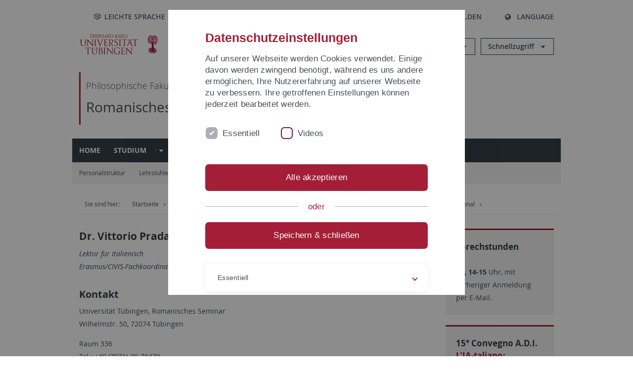

--- FILE ---
content_type: text/html; charset=utf-8
request_url: https://uni-tuebingen.de/fakultaeten/philosophische-fakultaet/fachbereiche/neuphilologie/romanisches-seminar/personal/lehrkoerper/prada/
body_size: 16363
content:
<!DOCTYPE html>
<html lang="de">
<head>

<meta charset="utf-8">
<!-- 
	This website is powered by TYPO3 - inspiring people to share!
	TYPO3 is a free open source Content Management Framework initially created by Kasper Skaarhoj and licensed under GNU/GPL.
	TYPO3 is copyright 1998-2026 of Kasper Skaarhoj. Extensions are copyright of their respective owners.
	Information and contribution at https://typo3.org/
-->

<base href="https://uni-tuebingen.de/">
<link rel="icon" href="/_assets/7d66ab3e4599366251c5af46f0e770b9/Images/favicon.ico" type="image/vnd.microsoft.icon">

<meta http-equiv="x-ua-compatible" content="IE=edge">
<meta name="generator" content="TYPO3 CMS">
<meta name="viewport" content="width=device-width, initial-scale=1.0, user-scalable=yes">
<meta name="robots" content="index,follow">
<meta name="twitter:card" content="summary">
<meta name="language" content="de">
<meta name="date" content="2026-01-14">
<meta name="title" content="Prada">


<link rel="stylesheet" href="/typo3temp/assets/compressed/merged-088d6f1e055b6483444c31caec728def-efe8524d4c9dc3e28d91b221099bea24.css?1764770257" media="all">






<meta name="keywords" content=" "/><title>Prada&#32;&#124; Universität Tübingen</title>      <link rel="apple-touch-icon" sizes="180x180" href="/_assets/7d66ab3e4599366251c5af46f0e770b9/Images/Favicons/apple-touch-icon.png">
      <link rel="icon" type="image/png" sizes="32x32" href="/_assets/7d66ab3e4599366251c5af46f0e770b9/Images/Favicons/favicon-32x32.png">
      <link rel="icon" type="image/png" sizes="16x16" href="/_assets/7d66ab3e4599366251c5af46f0e770b9/Images/Favicons/favicon-16x16.png">
      <link rel="manifest" href="/_assets/7d66ab3e4599366251c5af46f0e770b9/Images/Favicons/site.webmanifest">
      <link rel="mask-icon" href="/_assets/7d66ab3e4599366251c5af46f0e770b9/Images/Favicons/safari-pinned-tab.svg" color="#5bbad5">
      <meta name="msapplication-TileColor" content="#da532c">
      <meta name="theme-color" content="#ffffff">
<link rel="canonical" href="https://uni-tuebingen.de/fakultaeten/philosophische-fakultaet/fachbereiche/neuphilologie/romanisches-seminar/personal/lehrkoerper/prada/"/>
</head>
<body class="page165703">


<div class="ut-page">
    <header class="ut-page__header ut-page-header">
    
        <nav class="ut-nav ut-nav--skipanchors" aria-label="Bereiche überspringen">
    <ul class="ut-nav__list " >
        <li class="ut-nav__item " data-level-count="1" >
            <a class="ut-link ut-nav__link hidden-xs hidden-sm sr-only sr-only-focusable" href="/fakultaeten/philosophische-fakultaet/fachbereiche/neuphilologie/romanisches-seminar/personal/lehrkoerper/prada/#ut-identifier--main-nav" tabindex="0">Direkt zur Hauptnavigation</a>
        </li>
        <li class="ut-nav__item " data-level-count="2" >
            <a class="ut-link ut-nav__link sr-only sr-only-focusable" href="/fakultaeten/philosophische-fakultaet/fachbereiche/neuphilologie/romanisches-seminar/personal/lehrkoerper/prada/#ut-identifier--main-content" tabindex="0">Direkt zum Inhalt</a>
        </li>
        <li class="ut-nav__item " data-level-count="3" >
            <a class="ut-link ut-nav__link sr-only sr-only-focusable" href="/fakultaeten/philosophische-fakultaet/fachbereiche/neuphilologie/romanisches-seminar/personal/lehrkoerper/prada/#ut-identifier--footer" tabindex="0" >Direkt zur Fußleiste</a>
        </li>
        <li class="ut-nav__item " data-level-count="4" >
            <a class="ut-link ut-nav__link hidden-xs sr-only sr-only-focusable" href="/fakultaeten/philosophische-fakultaet/fachbereiche/neuphilologie/romanisches-seminar/personal/lehrkoerper/prada/#ut-identifier--search-toggle" tabindex="0">Direkt zur Suche</a>
        </li>
    </ul>
</nav>


        <div class="container ut-page-header__container">
            
<div class="ut-page-header__menu">
	<nav class="ut-nav ut-nav--meta-top ut-page-header__meta"
		 aria-label="Metanavigation">
		<ul class="ut-nav__list">
			<li class="ut-nav__item " data-level-count="1"><a href="/leichte-sprache/" class="ut-link ut-nav__link"><span class="ut-link__icon ut-link__icon--left icon-iconset_leichtesprache ut-icon"></span>Leichte Sprache</a></li><li class="ut-nav__item " data-level-count="1"><a href="/gebaerdensprache/" class="ut-link ut-nav__link"><span class="ut-link__icon ut-link__icon--left icon-iconset_gebaerdensprache ut-icon"></span>Gebärdensprache</a></li><li class="ut-nav__item " data-level-count="1"><a href="/uni-a-z/" class="ut-link ut-nav__link"><span class="ut-link__icon ut-link__icon--left ut-icon-info-circled ut-icon"></span>Uni A-Z</a></li><li class="ut-nav__item " data-level-count="1"><a href="/kontakt/" class="ut-link ut-nav__link"><span class="ut-link__icon ut-link__icon--left ut-icon-mail-squared ut-icon"></span>Kontakt</a></li>
		</ul>
	</nav>

	<nav class="ut-page-header__switch ut-switchbar">
		<ul class="ut-switchbar__list">
			<li class="ut-switchbar__item" id="switchbar-search">
				<button class="ut-switchbar__toggle" id="ut-identifier--search-toggle" data-toggle="switchbar"
						data-target="#switchblock-search"
						aria-haspopup="true" aria-expanded="false" tabindex="0">
					<span class="ut-switchbar__icon ut-icon ut-icon-search"></span>
					<span class="ut-switchbar__label">Suchen</span>
				</button>
				<div class="ut-switchblock__item ut-switchblock__item--dropdown" id="switchblock-search">
					<div class="ut-switchblock__header">
						<span class="ut-switchblock__title">Suche (mit Ecosia)</span>
					</div>
					<div class="ut-switchblock__content">
						<form class="ut-form ut-form--search ut-form--small" name="searchForm" role="search" action="https://www.ecosia.org/search" onsubmit="appendSiteToQuery()">
							<fieldset>
								<legend>Suchen</legend>
								<div class="ut-form__row row ">
									<input class="ut-form__input ut-form__field" id="search" type="search" name="q" placeholder="Ihre Suchanfrage" value="" aria-label="Suchanfrage eingeben" required/>
								</div>
								<div class="ut-form__actions row ">
									<button type="submit" class="ut-btn ut-btn--outline ut-btn--color-primary-1 ut-form__action" aria-label="Suche starten">
										Suchen
										<span class="ut-btn__icon ut-btn__icon--right ut-icon ut-icon-right-big"></span>
									</button>
								</div>
							</fieldset>
						</form>
					</div>
					<span class="ut-switchblock__close-icon ut-icon ut-icon-cancel" role="button" tabindex="0"></span>
				</div>
			</li>
			<li class="ut-switchbar__item" id="switchbar-login" data-login-nonceurl="/fakultaeten/philosophische-fakultaet/fachbereiche/neuphilologie/romanisches-seminar/personal/lehrkoerper/prada?type=1727092915">
				
						<button class="ut-switchbar__toggle" data-toggle="switchbar" data-target="#switchblock-login" data-sslredirect="true" aria-haspopup="true" aria-expanded="false" tabindex="0">
							<span class="ut-switchbar__icon ut-icon ut-icon-login"></span>
							<span class="ut-switchbar__label">Anmelden</span>
						</button>
					
				<div class="ut-switchblock__item ut-switchblock__item--dropdown" id="switchblock-login">
					<div class="ut-switchblock__header">
						<span class="ut-switchblock__title">Anmelden</span>
					</div>
					<div class="ut-switchblock__content">
						

	<form class="ut-form ut-form--login ut-form--small" action="https://uni-tuebingen.de/login/" method="post">
		<fieldset>
			<legend>Anmelde Formular</legend>
			<div class="ut-form__row row">
				<input
						class="ut-form__input ut-form__field"
						id="user"
						name="user"
						placeholder="Benutzername"
						value=""
						aria-label="Benutzername eingeben"
						required=""
						type="text" />
			</div>
			<div class="ut-form__row row">
				<input class="ut-form__input ut-form__field"
						id="password"
						name="pass"
						placeholder="Passwort"
						value=""
						aria-label="Passwort eingeben"
						required=""
						type="password" />
			</div>

			<input type="hidden" name="logintype" value="login" />
			
			<input type="hidden" name="pid" value="146,147,166,8290,8291,8394,8395,8425,8426,9608,31267,8293,8366@c40ba2f920a5ca0bb18bcdfcdc389e757e48a010" />
			<input type="hidden" name="redirect_url" value="" />
			<input type="hidden" name="tx_felogin_pi1[noredirect]" value="0" />
			<input type="hidden" name="referer" value="/fakultaeten/philosophische-fakultaet/fachbereiche/neuphilologie/romanisches-seminar/personal/lehrkoerper/prada/" />
			<input type="hidden" name="__RequestToken" value="will be filled via ajax" data-login-noncecontainer="" />

			<div class="ut-form__actions row">
				<button type="submit" class="ut-btn ut-btn--outline ut-btn--color-primary-1 ut-form__action"
						aria-label="Anmelden">Anmelden<span
						class="ut-btn__icon ut-btn__icon--right ut-icon ut-icon-right-big"></span></button>
			</div>
		</fieldset>
	</form>



					</div>
					<span class="ut-switchblock__close-icon ut-icon ut-icon-cancel" role="button" tabindex="0"></span>
				</div>
			</li>
			<li class="ut-switchbar__item" id="switchbar-language">
				<button class="ut-switchbar__toggle" data-toggle="switchbar" data-target="#switchblock-language"
						aria-haspopup="true" aria-expanded="false" tabindex="0">
					<span class="ut-switchbar__icon ut-icon ut-icon-globe"></span>
					<span class="ut-switchbar__label">Language</span>
				</button>
				<div class="ut-switchblock__item ut-switchblock__item--dropdown" id="switchblock-language">
					<div class="ut-switchblock__header">
						<span class="ut-switchblock__title">Sprachauswahl</span>
					</div>
					<div class="ut-switchblock__content">
						<nav class="ut-nav ut-nav--language"
							 aria-label="Sprachwähler">
							<ul class="ut-nav__list"><li class="ut-nav__item"><a href="/fakultaeten/philosophische-fakultaet/fachbereiche/neuphilologie/romanisches-seminar/personal/lehrkoerper/prada/" class="ut-link ut-nav__link">Deutsch</a></li><li class="ut-nav__item"><a href="/en/fakultaeten/philosophische-fakultaet/fachbereiche/neuphilologie/romanisches-seminar/personal/lehrkoerper/prada/" class="ut-link ut-nav__link">Englisch</a></li></ul>
						</nav>
					</div>
					<span class="ut-switchblock__close-icon ut-icon ut-icon-cancel" role="button" tabindex="0"></span>
				</div>
			</li>
			
			<li class="ut-switchbar__item ut-switchbar__metanavigation">
				<a class="ut-switchbar__toggle" title="Leichte Sprache" tabindex="0" href="/leichte-sprache/">
					<span class="ut-switchbar__icon ut-icon icon-iconset_leichtesprache"></span>
				</a>
			</li>
			
			
			<li class="ut-switchbar__item ut-switchbar__metanavigation">
				<a class="ut-switchbar__toggle" title="Gebärdensprache" tabindex="0" href="/gebaerdensprache/">
					<span class="ut-switchbar__icon ut-icon icon-iconset_gebaerdensprache"></span>
				</a>
			</li>
			
			<li class="ut-switchbar__item" id="switchbar-menu">
				<button class="ut-switchbar__toggle" id="ut-identifier--menu-toggle" data-toggle="switchbar"
						data-target="#switchblock-menu" title="Menü" aria-haspopup="true"
						aria-expanded="false">
					<span class="ut-switchbar__icon ut-icon ut-icon-menu"></span>
					<span class="ut-switchbar__icon ut-icon ut-icon-cancel"></span>
					<span class="ut-switchbar__label sr-only-focusable">Hauptmenu</span>
				</button>
			</li>
		</ul>
	</nav>
</div>


            

<div class="ut-page-header__banner">
	<div class="ut-page-header__logos">
		<a href="/" class="ut-logo-link ut-logo-link--main">
			<img class="ut-img ut-img--logo ut-img--logo-main" alt="Logo der Universität Tübingen" src="/_assets/7d66ab3e4599366251c5af46f0e770b9/Images/Logo_Universitaet_Tuebingen.svg" width="269" height="70" />
		</a>
		
				<a class="ut-logo-link ut-logo-link--excellence" href="/exzellenzstrategie/">
					<img class="ut-img ut-img--logo ut-img--logo-excellence" alt="Logo der Exzellenzstrategie" src="/_assets/7d66ab3e4599366251c5af46f0e770b9/Images/Logo_Universitaet_Tuebingen_Exzellent_EN.svg" width="230" height="30" />
				</a>
			

	</div>

	<div class="ut-page-header__dropdowns">
		<div class="ut-dropdown">
			<button class="ut-dropdown__toggle ut-dropdown__toggle--outline" id="header-dropdown-toggle-groups" aria-controls="ut-information" aria-expanded="false"
					type="button" data-toggle="dropdown">
				Informationen für
			</button>
			<ul class="ut-dropdown__menu  dropdown-menu" id="ut-information"><li class="ut-dropdown__item"><a href="/studium/studieninteresse/" class="ut-link ut-dropdown__link">Studieninteressierte</a></li><li class="ut-dropdown__item"><a href="/studium/" class="ut-link ut-dropdown__link">Studierende</a></li><li class="ut-dropdown__item"><a href="/beschaeftigte/" class="ut-link ut-dropdown__link" title="Übersicht über wichtige Anlaufstellen, Angebote und News für Beschäftigte der Universität Tübingen.">Beschäftigte</a></li><li class="ut-dropdown__item"><a href="/lehrende/" class="ut-link ut-dropdown__link" title="Weiterbildungsmöglichkeiten, Beratung und Informationen sowie konkrete Hilfsangebote für Lehrende der Universität Tübingen.">Lehrende</a></li><li class="ut-dropdown__item"><a href="/alumni/" class="ut-link ut-dropdown__link" title="Herzlich willkommen beim Alumni-Netzwerk der Universität Tübingen. Informationen, Kontakte und Veranstaltungen für ehemalige Studierende und Forschende: Stay connected! ">Alumni</a></li><li class="ut-dropdown__item"><a href="/universitaet/aktuelles-und-publikationen/medienservice/" class="ut-link ut-dropdown__link">Medien</a></li><li class="ut-dropdown__item"><a href="/wirtschaft/" class="ut-link ut-dropdown__link" title="Von der Universität in die Praxis: Anlaufstellen für das Recruiting von Nachwuchskräften sowie Forschungskooperationen mit Unternehmen. ">Wirtschaft</a></li><li class="ut-dropdown__item"><a href="/weiterbildung/" class="ut-link ut-dropdown__link" title="Für Ihren nächsten Karriereschritt: Wissenschaftliche Weiterbildungsprogramme zur Qualifizierung und Professionalisierung im Beruf. ">Weiterbildung</a></li></ul>
		</div>
		<div class="ut-dropdown">
			<button class="ut-dropdown__toggle ut-dropdown__toggle--outline" id="header-dropdown-toggle-quicklinks" aria-controls="ut-quicklinks" aria-expanded="false"
					type="button" data-toggle="dropdown">
				Schnellzugriff
			</button>
			<ul class="ut-dropdown__menu  dropdown-menu" id="ut-quicklinks"><li class="ut-dropdown__item"><a href="/studium/studienangebot/verzeichnis-der-studiengaenge/" class="ut-link ut-dropdown__link">Alle Studiengänge</a></li><li class="ut-dropdown__item"><a href="https://alma.uni-tuebingen.de/alma/pages/cs/sys/portal/hisinoneStartPage.faces" target="_blank" class="ut-link ut-dropdown__link" rel="noreferrer">ALMA Portal</a></li><li class="ut-dropdown__item"><a href="/exzellenzstrategie/" class="ut-link ut-dropdown__link">Exzellenzstrategie</a></li><li class="ut-dropdown__item"><a href="https://epv-welt.uni-tuebingen.de/RestrictedPages/StartSearch.aspx" target="_blank" class="ut-link ut-dropdown__link" rel="noreferrer">Personensuche (EPV)</a></li><li class="ut-dropdown__item"><a href="/einrichtungen/verwaltung/iv-studierende/studierendenabteilung/studierendensekretariat/" class="ut-link ut-dropdown__link">Studierendensekretariat</a></li><li class="ut-dropdown__item"><a href="/einrichtungen/universitaetsbibliothek/" class="ut-link ut-dropdown__link">Universitätsbibliothek</a></li><li class="ut-dropdown__item"><a href="https://alma.uni-tuebingen.de/alma/pages/cs/sys/portal/hisinoneStartPage.faces" target="_blank" class="ut-link ut-dropdown__link" rel="noreferrer">Vorlesungsverzeichnis</a></li><li class="ut-dropdown__item"><a href="https://webmail.uni-tuebingen.de/" target="_blank" class="ut-link ut-dropdown__link" rel="noreferrer">Webmail Uni Tübingen</a></li><li class="ut-dropdown__item"><a href="/studium/beratung-und-info/zentrale-studienberatung/" class="ut-link ut-dropdown__link">Zentrale Studienberatung</a></li></ul>
		</div>
	</div>
</div>




            
    <nav class="ut-nav-area ut-page-header__area_nav" aria-label="Bereichsnavigation">
        
                <h4 class="ut-heading ut-nav-area__prev-level">
                    <a href="/fakultaeten/philosophische-fakultaet/fakultaet/" title="Philosophische Fakultät" class="ut-link ut-nav-area__link ut-nav-area__link--prev">
                        Philosophische Fakultät
                    </a>
                </h4>
                <h2 class="ut-heading ut-nav-area__current-level">
                    <a class="ut-link ut-nav-area__link" title="Romanisches Seminar" href="/fakultaeten/philosophische-fakultaet/fachbereiche/neuphilologie/romanisches-seminar/home/">
                        Romanisches Seminar
                    </a>
                </h2>
            
    </nav>



            

<div class="ut-page__switchblock ut-switchblock">
	<div class="ut-switchblock__item" id="switchblock-menu">
		<div class="ut-switchblock__header">
			
					<span class="ut-switchblock__title">Romanisches Seminar</span>
				
		</div>
		<div class="ut-switchblock__content" data-breadcrumbuids="21213,26381">
			<nav class="ut-nav ut-nav--main lory-slider js_variablewidth variablewidth" id="ut-identifier--main-nav" data-current-pid="165703" data-current-languageuid="0" data-navigationshortener-label="Mehr..."> <div class="lory-frame js_frame"><ul class="ut-nav__list ut-nav__list--level-1 lory-slides js_slides"><li class="ut-nav__item ut-nav__item--level-1 lory-slides__item js-slide "><a href="/fakultaeten/philosophische-fakultaet/fachbereiche/neuphilologie/romanisches-seminar/home/" class="ut-link ut-nav__link ut-nav__link--level-1" title="Home">Home</a></li><li class="ut-nav__item ut-nav__item--level-1 lory-slides__item js-slide" aria-haspopup="true" aria-expanded="false"><div class="ut-nav__link-group"><a href="/fakultaeten/philosophische-fakultaet/fachbereiche/neuphilologie/romanisches-seminar/studium/" class="ut-link ut-nav__link ut-nav__link--level-1">Studium</a><a class="ut-nav__toggle-link" role="button" aria-label="Menü ein-/ausblenden" data-menu-currentpid="21209"><span class="ut-nav__toggle-line"></span><span class="ut-nav__toggle-icon"></span></a></div><ul class="ut-nav__list ut-nav__list--level-2"><li class="ut-nav__item ut-nav__item--close-level"><a href="#" class="ut-nav__link ut-nav__link--close-level"><span class="ut-icon ut-icon-angle-left ut-nav__link-icon ut-nav__link-icon--left"></span>Zurück</a></li><li class="ut-nav__item ut-nav__item--level-2"><div class="ut-nav__link-group"><a href="/fakultaeten/philosophische-fakultaet/fachbereiche/neuphilologie/romanisches-seminar/studium/studiengaenge/" class="ut-link ut-nav__link ut-nav__link--level-2">Studiengänge</a><a class="ut-nav__toggle-link" data-menuajax-refresh="true" role="button" data-menu-currentpid="21775"><span class="ut-nav__toggle-line"></span><span class="ut-nav__toggle-icon"></span></a></div><ul class="ut-nav__list ut-nav__list--level-3"><li class="ut-nav__item ut-nav__item--close-level"><a href="#" class="ut-nav__link ut-nav__link--close-level"><span class="ut-icon ut-icon-angle-left ut-nav__link-icon ut-nav__link-icon--left"></span>Zurück</a></li><li class="ut-nav__item ut-nav__item--level-3"><div class="ut-nav__link-group"><a href="/fakultaeten/philosophische-fakultaet/fachbereiche/neuphilologie/romanisches-seminar/studium/studiengaenge/bed/" class="ut-link ut-nav__link ut-nav__link--level-3" data-menuajax-parentpage="68352" tabindex="0" title="B.Ed.">B.Ed.</a><a class="ut-nav__toggle-link" data-menuajax-refresh="true" role="button" data-menu-currentpid="68352"><span class="ut-nav__toggle-line"></span><span class="ut-nav__toggle-icon"></span></a></div></li><li class="ut-nav__item ut-nav__item--level-3"><div class="ut-nav__link-group"><a href="/fakultaeten/philosophische-fakultaet/fachbereiche/neuphilologie/romanisches-seminar/studium/studiengaenge/med/" class="ut-link ut-nav__link ut-nav__link--level-3" data-menuajax-parentpage="127123" tabindex="0" title="M.Ed.">M.Ed.</a><a class="ut-nav__toggle-link" data-menuajax-refresh="true" role="button" data-menu-currentpid="127123"><span class="ut-nav__toggle-line"></span><span class="ut-nav__toggle-icon"></span></a></div></li><li class="ut-nav__item ut-nav__item--level-3"><a href="/fakultaeten/philosophische-fakultaet/fachbereiche/neuphilologie/romanisches-seminar/studium/studiengaenge/gympo/" class="ut-link ut-nav__link ut-nav__link--level-3" tabindex="0" title="GymPO">GymPO</a></li><li class="ut-nav__item ut-nav__item--level-3"><div class="ut-nav__link-group"><a href="/fakultaeten/philosophische-fakultaet/fachbereiche/neuphilologie/romanisches-seminar/studium/studiengaenge/ba/" class="ut-link ut-nav__link ut-nav__link--level-3" data-menuajax-parentpage="35291" tabindex="0" title="B.A.">B.A.</a><a class="ut-nav__toggle-link" data-menuajax-refresh="true" role="button" data-menu-currentpid="35291"><span class="ut-nav__toggle-line"></span><span class="ut-nav__toggle-icon"></span></a></div></li><li class="ut-nav__item ut-nav__item--level-3"><a href="/fakultaeten/philosophische-fakultaet/fachbereiche/neuphilologie/romanisches-seminar/studium/studiengaenge/bsc-international-economics/" class="ut-link ut-nav__link ut-nav__link--level-3" tabindex="0" title="B.Sc. International Economics">B.Sc. International Economics</a></li><li class="ut-nav__item ut-nav__item--level-3"><div class="ut-nav__link-group"><a href="/fakultaeten/philosophische-fakultaet/fachbereiche/neuphilologie/romanisches-seminar/studium/studiengaenge/berufliches-lehramt/" class="ut-link ut-nav__link ut-nav__link--level-3" data-menuajax-parentpage="86526" tabindex="0">Berufliches Lehramt</a><a class="ut-nav__toggle-link" data-menuajax-refresh="true" role="button" data-menu-currentpid="86526"><span class="ut-nav__toggle-line"></span><span class="ut-nav__toggle-icon"></span></a></div></li><li class="ut-nav__item ut-nav__item--level-3"><div class="ut-nav__link-group"><a href="/fakultaeten/philosophische-fakultaet/fachbereiche/neuphilologie/romanisches-seminar/studium/studiengaenge/master-of-arts-ma/" class="ut-link ut-nav__link ut-nav__link--level-3" data-menuajax-parentpage="21778" tabindex="0">Master of Arts (M.A.)</a><a class="ut-nav__toggle-link" data-menuajax-refresh="true" role="button" data-menu-currentpid="21778"><span class="ut-nav__toggle-line"></span><span class="ut-nav__toggle-icon"></span></a></div></li><li class="ut-nav__item ut-nav__item--level-3"><a href="/fakultaeten/philosophische-fakultaet/fachbereiche/neuphilologie/romanisches-seminar/studium/studiengaenge/lehramt-plus/" class="ut-link ut-nav__link ut-nav__link--level-3" tabindex="0" title="Lehramt Plus">Lehramt Plus</a></li></ul></li><li class="ut-nav__item ut-nav__item--level-2"><a href="/fakultaeten/philosophische-fakultaet/fachbereiche/neuphilologie/romanisches-seminar/studium/studienanfang/" class="ut-link ut-nav__link ut-nav__link--level-2">Studienanfang</a></li><li class="ut-nav__item ut-nav__item--level-2"><a href="/fakultaeten/philosophische-fakultaet/fachbereiche/neuphilologie/romanisches-seminar/studium/studienberatung/" class="ut-link ut-nav__link ut-nav__link--level-2">Studienberatung</a></li><li class="ut-nav__item ut-nav__item--level-2"><a href="/fakultaeten/philosophische-fakultaet/fachbereiche/neuphilologie/romanisches-seminar/studium/anmeldungen/" class="ut-link ut-nav__link ut-nav__link--level-2" title="Anmeldungen">Anmeldungen</a></li><li class="ut-nav__item ut-nav__item--level-2"><a href="/fakultaeten/philosophische-fakultaet/fachbereiche/neuphilologie/romanisches-seminar/studium/studium-im-ausland/" class="ut-link ut-nav__link ut-nav__link--level-2">Studium im Ausland</a></li><li class="ut-nav__item ut-nav__item--level-2"><a href="/fakultaeten/philosophische-fakultaet/fachbereiche/neuphilologie/romanisches-seminar/studium/anerkennungen/" class="ut-link ut-nav__link ut-nav__link--level-2" title="Anerkennungen">Anerkennungen</a></li><li class="ut-nav__item ut-nav__item--level-2"><a href="/fakultaeten/philosophische-fakultaet/fachbereiche/neuphilologie/romanisches-seminar/studium/bafoeg/" class="ut-link ut-nav__link ut-nav__link--level-2">BAföG</a></li><li class="ut-nav__item ut-nav__item--level-2"><a href="/fakultaeten/philosophische-fakultaet/fachbereiche/neuphilologie/romanisches-seminar/studium/fachschaft/" class="ut-link ut-nav__link ut-nav__link--level-2">Fachschaft</a></li></ul></li><li class="ut-nav__item ut-nav__item--level-1 ut-nav__item--is-current lory-slides__item js-slide" aria-haspopup="true" aria-expanded="false"><div class="ut-nav__link-group ut-nav__link-group--is-current"><a href="/fakultaeten/philosophische-fakultaet/fachbereiche/neuphilologie/romanisches-seminar/personal/" class="ut-link ut-nav__link ut-nav__link--level-1">Personal</a><a class="ut-nav__toggle-link" role="button" aria-label="Menü ein-/ausblenden" data-menu-currentpid="21213"><span class="ut-nav__toggle-line"></span><span class="ut-nav__toggle-icon"></span></a></div><ul class="ut-nav__list ut-nav__list--level-2"><li class="ut-nav__item ut-nav__item--close-level"><a href="#" class="ut-nav__link ut-nav__link--close-level"><span class="ut-icon ut-icon-angle-left ut-nav__link-icon ut-nav__link-icon--left"></span>Zurück</a></li><li class="ut-nav__item ut-nav__item--level-2"><a href="/fakultaeten/philosophische-fakultaet/fachbereiche/neuphilologie/romanisches-seminar/personal/personalstruktur/" class="ut-link ut-nav__link ut-nav__link--level-2">Personalstruktur</a></li><li class="ut-nav__item ut-nav__item--level-2"><a href="/fakultaeten/philosophische-fakultaet/fachbereiche/neuphilologie/romanisches-seminar/personal/lehrstuehle/" class="ut-link ut-nav__link ut-nav__link--level-2" title="Lehrstühle">Lehrstühle</a></li><li class="ut-nav__item ut-nav__item--level-2"><a href="/fakultaeten/philosophische-fakultaet/fachbereiche/neuphilologie/romanisches-seminar/personal/daad-gastlehrstuhl-brasilienstudien/" class="ut-link ut-nav__link ut-nav__link--level-2">DAAD-Gastlehrstuhl Brasilienstudien</a></li><li class="ut-nav__item ut-nav__item--level-2"><a href="/fakultaeten/philosophische-fakultaet/fachbereiche/neuphilologie/romanisches-seminar/personal/ehemalige-dozenten/" class="ut-link ut-nav__link ut-nav__link--level-2">Ehemalige Dozenten</a></li></ul></li><li class="ut-nav__item ut-nav__item--level-1 lory-slides__item js-slide" aria-haspopup="true" aria-expanded="false"><div class="ut-nav__link-group"><a href="/fakultaeten/philosophische-fakultaet/fachbereiche/neuphilologie/romanisches-seminar/forschung/" class="ut-link ut-nav__link ut-nav__link--level-1">Forschung</a><a class="ut-nav__toggle-link" role="button" aria-label="Menü ein-/ausblenden" data-menu-currentpid="21210"><span class="ut-nav__toggle-line"></span><span class="ut-nav__toggle-icon"></span></a></div><ul class="ut-nav__list ut-nav__list--level-2"><li class="ut-nav__item ut-nav__item--close-level"><a href="#" class="ut-nav__link ut-nav__link--close-level"><span class="ut-icon ut-icon-angle-left ut-nav__link-icon ut-nav__link-icon--left"></span>Zurück</a></li><li class="ut-nav__item ut-nav__item--level-2"><a href="/fakultaeten/philosophische-fakultaet/fachbereiche/neuphilologie/romanisches-seminar/forschung/coprespa/" class="ut-link ut-nav__link ut-nav__link--level-2">CoPrEspa</a></li><li class="ut-nav__item ut-nav__item--level-2"><a href="/fakultaeten/philosophische-fakultaet/fachbereiche/neuphilologie/romanisches-seminar/forschung/forum-junge-romanistik-2026/" class="ut-link ut-nav__link ut-nav__link--level-2">Forum Junge Romanistik 2026</a></li><li class="ut-nav__item ut-nav__item--level-2"><a href="/fakultaeten/philosophische-fakultaet/fachbereiche/neuphilologie/romanisches-seminar/forschung/coseriu-archiv/" class="ut-link ut-nav__link ut-nav__link--level-2">Coseriu-Archiv</a></li></ul></li><li class="ut-nav__item ut-nav__item--level-1 lory-slides__item js-slide" aria-haspopup="true" aria-expanded="false"><div class="ut-nav__link-group"><a href="/fakultaeten/philosophische-fakultaet/fachbereiche/neuphilologie/romanisches-seminar/kontakt/" class="ut-link ut-nav__link ut-nav__link--level-1" title="Kontakt">Kontakt</a><a class="ut-nav__toggle-link" role="button" aria-label="Menü ein-/ausblenden" data-menu-currentpid="21216"><span class="ut-nav__toggle-line"></span><span class="ut-nav__toggle-icon"></span></a></div><ul class="ut-nav__list ut-nav__list--level-2"><li class="ut-nav__item ut-nav__item--close-level"><a href="#" class="ut-nav__link ut-nav__link--close-level"><span class="ut-icon ut-icon-angle-left ut-nav__link-icon ut-nav__link-icon--left"></span>Zurück</a></li><li class="ut-nav__item ut-nav__item--level-2"><a href="/fakultaeten/philosophische-fakultaet/fachbereiche/neuphilologie/romanisches-seminar/kontakt/instagram/" class="ut-link ut-nav__link ut-nav__link--level-2">Instagram</a></li></ul></li></ul></div><span class="lory-nav js_prev prev"><svg xmlns="http://www.w3.org/2000/svg" width="50" height="50" viewBox="0 0 501.5 501.5"><g><path fill="#2E435A" d="M302.67 90.877l55.77 55.508L254.575 250.75 358.44 355.116l-55.77 55.506L143.56 250.75z"/></g></svg></span><span class="lory-nav js_next next"><svg xmlns="http://www.w3.org/2000/svg" width="50" height="50" viewBox="0 0 501.5 501.5"><g><path fill="#2E435A" d="M199.33 410.622l-55.77-55.508L247.425 250.75 143.56 146.384l55.77-55.507L358.44 250.75z"/></g></svg></span><ul class="ut-nav__list ut-nav__list--level-1 ut-nav__mobile-dropdowns"><li class="ut-nav__item ut-nav__item--level-1"><div class="ut-nav__link-group ut-nav__link-group--no-href"><a class="ut-link ut-nav__link ut-nav__link--level-1">Informationen für</a><a class="ut-nav__toggle-link" role="button" aria-label="Menü ein-/ausblenden" data-menu-currentpid="113084"><span class="ut-nav__toggle-line"></span><span class="ut-nav__toggle-icon"></span></a></div><ul class="ut-nav__list ut-nav__list--level-2"><li class="ut-nav__item ut-nav__item--close-level"><a href="#" class="ut-nav__link ut-nav__link--close-level"><span class="ut-icon ut-icon-angle-left ut-nav__link-icon ut-nav__link-icon--left"></span>Zurück</a></li><li class="ut-nav__item ut-nav__item--level-2"><a href="/studium/studieninteresse/" class="ut-link ut-nav__link ut-nav__link--level-2">Studieninteressierte</a></li><li class="ut-nav__item ut-nav__item--level-2"><a href="/studium/" class="ut-link ut-nav__link ut-nav__link--level-2">Studierende</a></li><li class="ut-nav__item ut-nav__item--level-2"><div class="ut-nav__link-group"><a href="/beschaeftigte/" class="ut-link ut-nav__link ut-nav__link--level-2" title="Übersicht über wichtige Anlaufstellen, Angebote und News für Beschäftigte der Universität Tübingen.">Beschäftigte</a><a class="ut-nav__toggle-link" data-menuajax-refresh="true" role="button" data-menu-currentpid="11"><span class="ut-nav__toggle-line"></span><span class="ut-nav__toggle-icon"></span></a></div><ul class="ut-nav__list ut-nav__list--level-3"><li class="ut-nav__item ut-nav__item--close-level"><a href="#" class="ut-nav__link ut-nav__link--close-level"><span class="ut-icon ut-icon-angle-left ut-nav__link-icon ut-nav__link-icon--left"></span>Zurück</a></li><li class="ut-nav__item ut-nav__item--level-3"><a href="/beschaeftigte/beratung-und-hilfe/" class="ut-link ut-nav__link ut-nav__link--level-3">Beratung und Hilfe</a></li><li class="ut-nav__item ut-nav__item--level-3"><a href="/beschaeftigte/computer-und-it/" class="ut-link ut-nav__link ut-nav__link--level-3">Computer und IT</a></li><li class="ut-nav__item ut-nav__item--level-3"><a href="/beschaeftigte/gesund-bleiben/" class="ut-link ut-nav__link ut-nav__link--level-3">Gesund bleiben</a></li><li class="ut-nav__item ut-nav__item--level-3"><a href="/beschaeftigte/kommunikation-und-medien/" class="ut-link ut-nav__link ut-nav__link--level-3">Kommunikation und Medien</a></li><li class="ut-nav__item ut-nav__item--level-3"><a href="/beschaeftigte/personalverwaltung/" class="ut-link ut-nav__link ut-nav__link--level-3">Personalverwaltung</a></li><li class="ut-nav__item ut-nav__item--level-3"><a href="/beschaeftigte/raeume-nutzen/" class="ut-link ut-nav__link ut-nav__link--level-3">Räume nutzen</a></li><li class="ut-nav__item ut-nav__item--level-3"><a href="/einrichtungen/verwaltung/stabsstellen/hochschulkommunikation/corporate-design-1/startseite/" class="ut-link ut-nav__link ut-nav__link--level-3">Corporate Design</a></li></ul></li><li class="ut-nav__item ut-nav__item--level-2"><div class="ut-nav__link-group"><a href="/lehrende/" class="ut-link ut-nav__link ut-nav__link--level-2" title="Weiterbildungsmöglichkeiten, Beratung und Informationen sowie konkrete Hilfsangebote für Lehrende der Universität Tübingen.">Lehrende</a><a class="ut-nav__toggle-link" data-menuajax-refresh="true" role="button" data-menu-currentpid="28729"><span class="ut-nav__toggle-line"></span><span class="ut-nav__toggle-icon"></span></a></div><ul class="ut-nav__list ut-nav__list--level-3"><li class="ut-nav__item ut-nav__item--close-level"><a href="#" class="ut-nav__link ut-nav__link--close-level"><span class="ut-icon ut-icon-angle-left ut-nav__link-icon ut-nav__link-icon--left"></span>Zurück</a></li><li class="ut-nav__item ut-nav__item--level-3"><a href="/lehrende/veranstaltungen/" class="ut-link ut-nav__link ut-nav__link--level-3">Veranstaltungen</a></li><li class="ut-nav__item ut-nav__item--level-3"><div class="ut-nav__link-group"><a href="/lehrende/foerderformate/" class="ut-link ut-nav__link ut-nav__link--level-3" data-menuajax-parentpage="266466">Förderformate</a><a class="ut-nav__toggle-link" data-menuajax-refresh="true" role="button" data-menu-currentpid="266466"><span class="ut-nav__toggle-line"></span><span class="ut-nav__toggle-icon"></span></a></div></li><li class="ut-nav__item ut-nav__item--level-3"><div class="ut-nav__link-group"><a href="/lehrende/generative-ki-in-lehre-und-forschung/" class="ut-link ut-nav__link ut-nav__link--level-3" data-menuajax-parentpage="275505">Generative KI in Lehre und Forschung</a><a class="ut-nav__toggle-link" data-menuajax-refresh="true" role="button" data-menu-currentpid="275505"><span class="ut-nav__toggle-line"></span><span class="ut-nav__toggle-icon"></span></a></div></li><li class="ut-nav__item ut-nav__item--level-3"><div class="ut-nav__link-group"><a href="/lehrende/digitale-lehre/" class="ut-link ut-nav__link ut-nav__link--level-3" data-menuajax-parentpage="174591">Digitale Lehre</a><a class="ut-nav__toggle-link" data-menuajax-refresh="true" role="button" data-menu-currentpid="174591"><span class="ut-nav__toggle-line"></span><span class="ut-nav__toggle-icon"></span></a></div></li><li class="ut-nav__item ut-nav__item--level-3"><a href="/lehrende/digitale-pruefungen/" class="ut-link ut-nav__link ut-nav__link--level-3">Digitale Prüfungen</a></li><li class="ut-nav__item ut-nav__item--level-3"><a href="/lehrende/teaching-excellence-digital/" class="ut-link ut-nav__link ut-nav__link--level-3">Teaching Excellence – Digital</a></li><li class="ut-nav__item ut-nav__item--level-3"><div class="ut-nav__link-group"><a href="/lehrende/hochschuldidaktik/" class="ut-link ut-nav__link ut-nav__link--level-3" data-menuajax-parentpage="24053">Hochschuldidaktik</a><a class="ut-nav__toggle-link" data-menuajax-refresh="true" role="button" data-menu-currentpid="24053"><span class="ut-nav__toggle-line"></span><span class="ut-nav__toggle-icon"></span></a></div></li><li class="ut-nav__item ut-nav__item--level-3"><div class="ut-nav__link-group"><a href="/lehrende/studiengangsplanung-und-entwicklung/" class="ut-link ut-nav__link ut-nav__link--level-3" data-menuajax-parentpage="109713" title="Die Abteilung Studiengangsplanung und –entwicklung beschäftigt sich mit der Einrichtung und Weiterentwicklung von Bachelor- und Masterstudiengängen an der Universität Tübingen.&amp;nbsp;">Studiengangsplanung und -entwicklung</a><a class="ut-nav__toggle-link" data-menuajax-refresh="true" role="button" data-menu-currentpid="109713"><span class="ut-nav__toggle-line"></span><span class="ut-nav__toggle-icon"></span></a></div></li><li class="ut-nav__item ut-nav__item--level-3"><div class="ut-nav__link-group"><a href="/lehrende/angebote-der-zentralen-studienberatung/" class="ut-link ut-nav__link ut-nav__link--level-3" data-menuajax-parentpage="60446">Angebote der Zentralen Studienberatung</a><a class="ut-nav__toggle-link" data-menuajax-refresh="true" role="button" data-menu-currentpid="60446"><span class="ut-nav__toggle-line"></span><span class="ut-nav__toggle-icon"></span></a></div></li></ul></li><li class="ut-nav__item ut-nav__item--level-2"><div class="ut-nav__link-group"><a href="/alumni/" class="ut-link ut-nav__link ut-nav__link--level-2" title="Herzlich willkommen beim Alumni-Netzwerk der Universität Tübingen. Informationen, Kontakte und Veranstaltungen für ehemalige Studierende und Forschende: Stay connected! ">Alumni</a><a class="ut-nav__toggle-link" data-menuajax-refresh="true" role="button" data-menu-currentpid="10"><span class="ut-nav__toggle-line"></span><span class="ut-nav__toggle-icon"></span></a></div><ul class="ut-nav__list ut-nav__list--level-3"><li class="ut-nav__item ut-nav__item--close-level"><a href="#" class="ut-nav__link ut-nav__link--close-level"><span class="ut-icon ut-icon-angle-left ut-nav__link-icon ut-nav__link-icon--left"></span>Zurück</a></li><li class="ut-nav__item ut-nav__item--level-3"><a href="/alumni/registrierung/" class="ut-link ut-nav__link ut-nav__link--level-3">Registrierung</a></li><li class="ut-nav__item ut-nav__item--level-3"><div class="ut-nav__link-group"><a href="/alumni/netzwerken/" class="ut-link ut-nav__link ut-nav__link--level-3" data-menuajax-parentpage="243580">Netzwerken</a><a class="ut-nav__toggle-link" data-menuajax-refresh="true" role="button" data-menu-currentpid="243580"><span class="ut-nav__toggle-line"></span><span class="ut-nav__toggle-icon"></span></a></div></li><li class="ut-nav__item ut-nav__item--level-3"><a href="/alumni/engagieren/" class="ut-link ut-nav__link ut-nav__link--level-3">Engagieren</a></li><li class="ut-nav__item ut-nav__item--level-3"><div class="ut-nav__link-group"><a href="/alumni/veranstaltungen/" class="ut-link ut-nav__link ut-nav__link--level-3" data-menuajax-parentpage="206301" title="Online Alumni Talks, Wissenschaftsvorträge, Führungen an der Uni Tübingen - entdecken Sie anstehende Veranstaltungen für unsere Alumni Community.">Veranstaltungen</a><a class="ut-nav__toggle-link" data-menuajax-refresh="true" role="button" data-menu-currentpid="206301"><span class="ut-nav__toggle-line"></span><span class="ut-nav__toggle-icon"></span></a></div></li><li class="ut-nav__item ut-nav__item--level-3"><a href="/alumni/aus-dem-netzwerk/" class="ut-link ut-nav__link ut-nav__link--level-3">Aus dem Netzwerk</a></li><li class="ut-nav__item ut-nav__item--level-3"><a href="/alumni/forschenden-alumni/" class="ut-link ut-nav__link ut-nav__link--level-3">Forschenden-Alumni</a></li><li class="ut-nav__item ut-nav__item--level-3"><div class="ut-nav__link-group"><a href="/alumni/mitwirken/" class="ut-link ut-nav__link ut-nav__link--level-3" data-menuajax-parentpage="207309">Mitwirken</a><a class="ut-nav__toggle-link" data-menuajax-refresh="true" role="button" data-menu-currentpid="207309"><span class="ut-nav__toggle-line"></span><span class="ut-nav__toggle-icon"></span></a></div></li><li class="ut-nav__item ut-nav__item--level-3"><a href="/alumni/kontakt/" class="ut-link ut-nav__link ut-nav__link--level-3">Kontakt</a></li></ul></li><li class="ut-nav__item ut-nav__item--level-2"><a href="/universitaet/aktuelles-und-publikationen/medienservice/" class="ut-link ut-nav__link ut-nav__link--level-2">Medien</a></li><li class="ut-nav__item ut-nav__item--level-2"><a href="/wirtschaft/" class="ut-link ut-nav__link ut-nav__link--level-2" title="Von der Universität in die Praxis: Anlaufstellen für das Recruiting von Nachwuchskräften sowie Forschungskooperationen mit Unternehmen. ">Wirtschaft</a></li><li class="ut-nav__item ut-nav__item--level-2"><div class="ut-nav__link-group"><a href="/weiterbildung/" class="ut-link ut-nav__link ut-nav__link--level-2" title="Für Ihren nächsten Karriereschritt: Wissenschaftliche Weiterbildungsprogramme zur Qualifizierung und Professionalisierung im Beruf. ">Weiterbildung</a><a class="ut-nav__toggle-link" data-menuajax-refresh="true" role="button" data-menu-currentpid="41670"><span class="ut-nav__toggle-line"></span><span class="ut-nav__toggle-icon"></span></a></div><ul class="ut-nav__list ut-nav__list--level-3"><li class="ut-nav__item ut-nav__item--close-level"><a href="#" class="ut-nav__link ut-nav__link--close-level"><span class="ut-icon ut-icon-angle-left ut-nav__link-icon ut-nav__link-icon--left"></span>Zurück</a></li><li class="ut-nav__item ut-nav__item--level-3"><div class="ut-nav__link-group"><a href="/weiterbildung/ueber-uns/" class="ut-link ut-nav__link ut-nav__link--level-3" data-menuajax-parentpage="109912">Über uns</a><a class="ut-nav__toggle-link" data-menuajax-refresh="true" role="button" data-menu-currentpid="109912"><span class="ut-nav__toggle-line"></span><span class="ut-nav__toggle-icon"></span></a></div></li><li class="ut-nav__item ut-nav__item--level-3"><a href="/weiterbildung/wissenschaftliche-weiterbildung-2028-fachkraefte-in-zukunftsthemen-qualifizieren-und-neue-bedarfe-identifizieren/" class="ut-link ut-nav__link ut-nav__link--level-3">Wissenschaftliche Weiterbildung 2028: Fachkräfte in Zukunftsthemen qualifizieren und neue Bedarfe identifizieren</a></li><li class="ut-nav__item ut-nav__item--level-3"><div class="ut-nav__link-group"><a href="/weiterbildung/programm/" class="ut-link ut-nav__link ut-nav__link--level-3" data-menuajax-parentpage="67433">Programm</a><a class="ut-nav__toggle-link" data-menuajax-refresh="true" role="button" data-menu-currentpid="67433"><span class="ut-nav__toggle-line"></span><span class="ut-nav__toggle-icon"></span></a></div></li><li class="ut-nav__item ut-nav__item--level-3"><a href="/weiterbildung/abschluesse/" class="ut-link ut-nav__link ut-nav__link--level-3">Abschlüsse</a></li><li class="ut-nav__item ut-nav__item--level-3"><a href="/weiterbildung/teilnahmevoraussetzungen/" class="ut-link ut-nav__link ut-nav__link--level-3">Teilnahmevoraussetzungen</a></li><li class="ut-nav__item ut-nav__item--level-3"><a href="/weiterbildung/foerdermoeglichkeiten/" class="ut-link ut-nav__link ut-nav__link--level-3">Fördermöglichkeiten</a></li><li class="ut-nav__item ut-nav__item--level-3"><a href="/weiterbildung/haeufige-fragen/" class="ut-link ut-nav__link ut-nav__link--level-3">Häufige Fragen</a></li><li class="ut-nav__item ut-nav__item--level-3"><a href="/weiterbildung/anmeldung/" class="ut-link ut-nav__link ut-nav__link--level-3">Anmeldung</a></li></ul></li></ul></li><li class="ut-nav__item ut-nav__item--level-1"><div class="ut-nav__link-group ut-nav__link-group--no-href"><a class="ut-link ut-nav__link ut-nav__link--level-1">Schnellzugriff</a><a class="ut-nav__toggle-link" aria-label="Menü ein-/ausblenden" role="button" data-menu-currentpid="113084"><span class="ut-nav__toggle-line"></span><span class="ut-nav__toggle-icon"></span></a></div><ul class="ut-nav__list ut-nav__list--level-2"><li class="ut-nav__item ut-nav__item--close-level"><a href="#" class="ut-nav__link ut-nav__link--close-level"><span class="ut-icon ut-icon-angle-left ut-nav__link-icon ut-nav__link-icon--left"></span>Zurück</a></li><li class="ut-nav__item ut-nav__item--level-2"><a href="/studium/studienangebot/verzeichnis-der-studiengaenge/" class="ut-link ut-nav__link ut-nav__link--level-2">Alle Studiengänge</a></li><li class="ut-nav__item ut-nav__item--level-2"><a href="https://alma.uni-tuebingen.de/alma/pages/cs/sys/portal/hisinoneStartPage.faces" target="_blank" class="ut-link ut-nav__link ut-nav__link--level-2" rel="noreferrer">ALMA Portal</a></li><li class="ut-nav__item ut-nav__item--level-2"><a href="/exzellenzstrategie/" class="ut-link ut-nav__link ut-nav__link--level-2">Exzellenzstrategie</a></li><li class="ut-nav__item ut-nav__item--level-2"><a href="https://epv-welt.uni-tuebingen.de/RestrictedPages/StartSearch.aspx" target="_blank" class="ut-link ut-nav__link ut-nav__link--level-2" rel="noreferrer">Personensuche (EPV)</a></li><li class="ut-nav__item ut-nav__item--level-2"><a href="/einrichtungen/verwaltung/iv-studierende/studierendenabteilung/studierendensekretariat/" class="ut-link ut-nav__link ut-nav__link--level-2">Studierendensekretariat</a></li><li class="ut-nav__item ut-nav__item--level-2"><a href="/einrichtungen/universitaetsbibliothek/" class="ut-link ut-nav__link ut-nav__link--level-2">Universitätsbibliothek</a></li><li class="ut-nav__item ut-nav__item--level-2"><a href="https://alma.uni-tuebingen.de/alma/pages/cs/sys/portal/hisinoneStartPage.faces" target="_blank" class="ut-link ut-nav__link ut-nav__link--level-2" rel="noreferrer">Vorlesungsverzeichnis</a></li><li class="ut-nav__item ut-nav__item--level-2"><a href="https://webmail.uni-tuebingen.de/" target="_blank" class="ut-link ut-nav__link ut-nav__link--level-2" rel="noreferrer">Webmail Uni Tübingen</a></li><li class="ut-nav__item ut-nav__item--level-2"><a href="/studium/beratung-und-info/zentrale-studienberatung/" class="ut-link ut-nav__link ut-nav__link--level-2">Zentrale Studienberatung</a></li></ul></li><li class="ut-nav__item ut-nav__item--level-1 ut-nav__item--devider"></li><li class="ut-nav__item ut-nav__item--level-1"><div class="ut-nav__link-group"><a href="/exzellenzstrategie/" class="ut-link ut-nav__link ut-nav__link--level-1" title="Die Exzellenzstrategie an der Universität Tübingen – Mit dem Konzept Research – Relevance – Responsibility. Open to New Challenges and a Global Scope of Action sowie den drei neuen Exzellenzclustern war die Universität Tübingen damit in beiden Förderlinien der Exzellenzstrategie des Bundes und der Länder erfolgreich.">Exzellenzstrategie</a></div></li></ul></nav><nav class="ut-nav ut-nav--secondary lory-slider js_slideSecondary slideSecondary"><a href="/fakultaeten/philosophische-fakultaet/fachbereiche/neuphilologie/romanisches-seminar/home/" class="ut-secondary-list-hide" title="Home">Home</a><a href="/fakultaeten/philosophische-fakultaet/fachbereiche/neuphilologie/romanisches-seminar/studium/" class="ut-secondary-list-hide">Studium</a><a href="/fakultaeten/philosophische-fakultaet/fachbereiche/neuphilologie/romanisches-seminar/personal/" class="ut-secondary-list-hide">Personal</a><div class="lory-frame js_frame"><ul class="ut-nav__list lory-slides js_slides"><li class="ut-nav__item lory-slides__item js-slide"><a href="/fakultaeten/philosophische-fakultaet/fachbereiche/neuphilologie/romanisches-seminar/personal/personalstruktur/" class="ut-link ut-nav__link">Personalstruktur</a></li><li class="ut-nav__item lory-slides__item js-slide"><a href="/fakultaeten/philosophische-fakultaet/fachbereiche/neuphilologie/romanisches-seminar/personal/lehrstuehle/" class="ut-link ut-nav__link" title="Lehrstühle">Lehrstühle</a></li><li class="ut-nav__item lory-slides__item js-slide"><a href="/fakultaeten/philosophische-fakultaet/fachbereiche/neuphilologie/romanisches-seminar/personal/daad-gastlehrstuhl-brasilienstudien/" class="ut-link ut-nav__link">DAAD-Gastlehrstuhl Brasilienstudien</a></li><li class="ut-nav__item lory-slides__item js-slide"><a href="/fakultaeten/philosophische-fakultaet/fachbereiche/neuphilologie/romanisches-seminar/personal/ehemalige-dozenten/" class="ut-link ut-nav__link">Ehemalige Dozenten</a></li></ul></div><span class="lory-nav js_prev prev"><svg xmlns="http://www.w3.org/2000/svg" width="50" height="50" viewBox="0 0 501.5 501.5"><g><path fill="#cccccc" d="M302.67 90.877l55.77 55.508L254.575 250.75 358.44 355.116l-55.77 55.506L143.56 250.75z"/></g></svg></span><span class="lory-nav js_next next"><svg xmlns="http://www.w3.org/2000/svg" width="50" height="50" viewBox="0 0 501.5 501.5"><g><path fill="#cccccc" d="M199.33 410.622l-55.77-55.508L247.425 250.75 143.56 146.384l55.77-55.507L358.44 250.75z"/></g></svg></span><a href="/fakultaeten/philosophische-fakultaet/fachbereiche/neuphilologie/romanisches-seminar/forschung/" class="ut-secondary-list-hide">Forschung</a><a href="/fakultaeten/philosophische-fakultaet/fachbereiche/neuphilologie/romanisches-seminar/kontakt/" class="ut-secondary-list-hide" title="Kontakt">Kontakt</a></nav>
		</div>
	</div>
</div>


        </div>
    
</header>


    
        <div class="container ut-page__prepend">
    <nav class="ut-breadcrumb " aria-labelledby="nav-indicator">
        <span class="ut-breadcrumb__indicator" id="nav-indicator">Sie sind hier:</span>
        <ul class="ut-breadcrumb__list js-breadcrumb-list"><li class="ut-breadcrumb__item ut-breadcrumb__item--collapse "><span class="ut-icon ut-icon-right-dir ut-breadcrumb__icon-before" role="img"></span><a href="/" class="ut-breadcrumb__link">Startseite</a><span class="ut-icon ut-icon-angle-right ut-breadcrumb__icon-after"></span></li><li class="ut-breadcrumb__item ut-breadcrumb__item--collapse "><span class="ut-icon ut-icon-right-dir ut-breadcrumb__icon-before" role="img"></span><a href="/fakultaeten/" class="ut-breadcrumb__link">Fakultäten</a><span class="ut-icon ut-icon-angle-right ut-breadcrumb__icon-after"></span></li><li class="ut-breadcrumb__item ut-breadcrumb__item--collapse "><span class="ut-icon ut-icon-right-dir ut-breadcrumb__icon-before" role="img"></span><a href="/fakultaeten/philosophische-fakultaet/fakultaet/" class="ut-breadcrumb__link">Philosophische Fakultät</a><span class="ut-icon ut-icon-angle-right ut-breadcrumb__icon-after"></span></li><li class="ut-breadcrumb__item ut-breadcrumb__item--collapse "><span class="ut-icon ut-icon-right-dir ut-breadcrumb__icon-before" role="img"></span><a href="/fakultaeten/philosophische-fakultaet/fachbereiche/" class="ut-breadcrumb__link">Fachbereiche</a><span class="ut-icon ut-icon-angle-right ut-breadcrumb__icon-after"></span></li><li class="ut-breadcrumb__item ut-breadcrumb__item--collapse "><span class="ut-icon ut-icon-right-dir ut-breadcrumb__icon-before" role="img"></span><a href="/fakultaeten/philosophische-fakultaet/fachbereiche/neuphilologie/" class="ut-breadcrumb__link">Neuphilologie</a><span class="ut-icon ut-icon-angle-right ut-breadcrumb__icon-after"></span></li><li class="ut-breadcrumb__item ut-breadcrumb__item--collapse "><span class="ut-icon ut-icon-right-dir ut-breadcrumb__icon-before" role="img"></span><a href="/fakultaeten/philosophische-fakultaet/fachbereiche/neuphilologie/romanisches-seminar/home/" class="ut-breadcrumb__link">Romanisches Seminar</a><span class="ut-icon ut-icon-angle-right ut-breadcrumb__icon-after"></span></li><li class="ut-breadcrumb__item ut-breadcrumb__item--collapse "><span class="ut-icon ut-icon-right-dir ut-breadcrumb__icon-before" role="img"></span><a href="/fakultaeten/philosophische-fakultaet/fachbereiche/neuphilologie/romanisches-seminar/personal/" class="ut-breadcrumb__link">Personal</a><span class="ut-icon ut-icon-angle-right ut-breadcrumb__icon-after"></span></li></ul>
    </nav>
</div>

    

    <div class="ut-page__main">
        <div class="ut-wrapper">
            <div class="container">
                <div class="row ut-pagelayout">
                    
                    <main class="col-xs-12 col-sm-9 ut-pagelayout__maincol" id="ut-identifier--main-content">
                        



	
			
	
			<div id="c933154"
				 class="ut-text-media  ut-text-media--layout-top ">
				
				
<div class="ut-text-media__text ">
    

	
		<header class="ut-header ">
			


	
			<h2 class=" ut-heading ut-heading--h2 ">
				
	
			
			Dr. Vittorio Prada
		

			</h2>
		









			






			



		</header>
	




    
        <div class="column-count-0 rte-icons">
            <p><i>Lektor für Italienisch</i><br><i><span class="cf0">Erasmus/CIVIS-Fachkoordinator</span></i></p>
        </div>
    
</div>


			</div>
		

		





















	
			
	
			<div id="c933151"
				 class="ut-text-media  ut-text-media--layout-top ">
				
				
<div class="ut-text-media__text ">
    

	
		<header class="ut-header ">
			


	
			<h3 class=" ut-heading ut-heading--h3">
				
	
			
			Kontakt
		

			</h3>
		









			






			



		</header>
	




    
        <div class="column-count-0 rte-icons">
            <p>Universität Tübingen, Romanisches Seminar<br> Wilhelmstr. 50,&nbsp;72074 Tübingen</p>
<p>Raum 336<br> Tel.:&nbsp;+49 (7071) 29-78479<br> E-Mail:&nbsp;<a href="#" data-mailto-token="ocknvq,xkvvqtkq0rtcfcBwpk/vwgdkpigp0fg" data-mailto-vector="2" class="mail">vittorio.prada<span style="display:none">spam prevention</span>@uni-tuebingen.de</a></p>
        </div>
    
</div>


			</div>
		

		


















	
	<div class="ut-panel-group panel-group ut-panel--" id="c954984">
		

	



		
		
			
				<div class="ut-panel panel ut-panel-group__item" id="954984panel-0">
					<div class="ut-panel__heading" id="954984panel-0-ph" role="tab">
						<h6 class="ut-heading ut-panel__title">
							<a class="ut-link ut-panel__link collapsed" href="#954984panel-0-pc" data-toggle="collapse">
								<span>Beruflicher Werdegang</span>
								<span class="ut-link__icon ut-link__icon--right ut-panel__icon ut-icon ut-icon-plus-2"></span>
							</a>
						</h6>
					</div>
					<div class="ut-panel__collapse collapse" id="954984panel-0-pc">
						<div class="ut-panel__body">
							



	
			
	
			<div id="c954987"
				 class="ut-text-media  ut-text-media--layout-top ">
				
				
<div class="ut-text-media__text ">
    

	
		<header class="ut-header ">
			


	
			<h2 class=" ut-heading ut-heading--h2 ">
				
	
			
			Beruflicher Werdegang
		

			</h2>
		









			






			



		</header>
	




    
        <div class="column-count-0 rte-icons">
            <figure class="table"><div class="table-rwd"><div class="table-rwd__overflow"><table><tbody><tr><td>06.-10. Okt. 2025&nbsp;</td><td>Erasmus-Dozentenmobilität an der Universidade de Lisboa (Portugal). Gastdozentur für Bachelor- und Masterstudierende an der FLUL - Faculdade de Letras da Universidade de Lisboa.</td></tr><tr><td>18.-23. März 2024</td><td>Erasmus-Dozentenmobilität an der Universidad de Córdoba (Spanien). Gastdozentur für Master-Studierende und Doktoranden am Seminar Ciencias del Lenguaje - Área de Filología Italiana.</td></tr><tr><td>27.-31. März 2023</td><td>Erasmus-Dozentenmobilität an der Universidad de Murcia / Facultad de Letras (Spanien). Gastdozentur für Master-Studierende und Doktoranden im Rahmen des Kurses „Cultura y Sociedad en Italia“.</td></tr><tr><td>Ab Sept. 2019</td><td><p class="MsoBodyText">Fremdsprachenlektor für Italienisch am Romanischen Seminar der Eberhard Karls Universität Tübingen.</p></td></tr><tr><td>2017 bis 2019</td><td>Mitarbeiter des Italienischen Kulturinstituts Stuttgart (Einrichtung des Italienischen Ministeriums für Auswärtige Angelegenheiten und Internationale Zusammenarbeit).</td></tr><tr><td>2017</td><td><p class="MsoBodyText">Habilitierter CILS-Prüfer (Certificazione di Italiano come Lingua Straniera)</p></td></tr><tr><td>2016 bis 2017</td><td>Fremdsprachenlektor für Italienisch am Romanischen Seminar der Eberhard Karls Universität Tübingen.</td></tr><tr><td>2014 bis 2016</td><td>Lehrbeauftragter für Sprache und Kultur am Romanischen Seminar der Eberhard Karls Universität Tübingen.</td></tr><tr><td>2008 bis 2016</td><td><p class="MsoBodyText">Lehrbeauftragter für Sprache und Kultur am Lehrstuhl für Italianistik der Universität Stuttgart. Lehrbeauftragter für Italienisch als Fremdsprache am Italienischen Kulturinstitut in Stuttgart.</p></td></tr><tr><td>2008</td><td><p class="MsoBodyText">Wissenschaftlicher Mitarbeiter der Università Cattolica in Mailand im Rahmen der Soziologieuntersuchung des Sonderprojektes Integration „Sprint“ für die Förderung italienischer Kinder an deutschen Schulen.</p></td></tr><tr><td>2008 bis 2009</td><td><p class="MsoBodyText">Stipendiat am IZKT der Universität Stuttgart (Internationales Zentrum für Kultur und Technikforschung).</p></td></tr><tr><td>2006</td><td><p class="MsoBodyText">Lehrbeauftragter für Italienisch als Fremdsprache für Erasmus-Stipendiaten an dem Sprachenzentrum der Universität Parma.</p></td></tr></tbody></table></div></div></figure>
        </div>
    
</div>


			</div>
		

		


















						</div>
					</div>
				</div>
			
		
			
				<div class="ut-panel panel ut-panel-group__item" id="954984panel-1">
					<div class="ut-panel__heading" id="954984panel-1-ph" role="tab">
						<h6 class="ut-heading ut-panel__title">
							<a class="ut-link ut-panel__link collapsed" href="#954984panel-1-pc" data-toggle="collapse">
								<span>Studium und Promotion</span>
								<span class="ut-link__icon ut-link__icon--right ut-panel__icon ut-icon ut-icon-plus-2"></span>
							</a>
						</h6>
					</div>
					<div class="ut-panel__collapse collapse" id="954984panel-1-pc">
						<div class="ut-panel__body">
							



	
			
	
			<div id="c954990"
				 class="ut-text-media  ut-text-media--layout-top ">
				
				
<div class="ut-text-media__text ">
    

	
		<header class="ut-header ">
			


	
			<h2 class=" ut-heading ut-heading--h2 ">
				
	
			
			Studium und Promotion
		

			</h2>
		









			






			



		</header>
	




    
        <div class="column-count-0 rte-icons">
            <figure class="table"><div class="table-rwd"><div class="table-rwd__overflow"><table><tbody><tr><td>2013</td><td>Promotion an der Philosophisch-Historischen Fakultät der Universität Stuttgart mit der Arbeit <i>Videocrazia e teatralizzazione della politica nell’era berlusconiana. Potere dell’immagine e nuove strategie comunicative (1994–2012). 'Videokratie und theatralische Inszenierung der Politik in der Ära Berlusconi. Die Macht des Bildes und neue Kommunikationsstrategien (1994–2012)'</i>: unter der Leitung von Herrn Prof. Dr. Georg Maag (Universität Stuttgart) und Frau Prof. Dr. Cornelia Klettke (Universität Potsdam).</td></tr><tr><td>2010</td><td>DAAD-Stipendium zur wissenschaftlichen Aus- und Fortbildung in Deutschland.</td></tr><tr><td>2007 bis 2008</td><td>CEDILS-Zertifikat. Zertifizierung der Kompetenz in der Didaktik des Italienischen als Fremdsprache (Università Ca‘ Foscari, Venedig).</td></tr><tr><td>2007</td><td><p class="MsoBodyText">Auslandssemester an der Universität Boston College, in Boston, Massachusetts (USA).</p></td></tr><tr><td>2005 bis 2008</td><td>Master of Arts in Civiltà e Lingue Europee e Euroamericane an der Philosophischen Fakultät der Universität Parma.</td></tr><tr><td>2004 bis 2005</td><td><p class="MsoBodyText">Fremdsprachenassistent für Italienisch als DAAD-Stipendiat (Deutscher Akademischer Austauschdienst) am Robert-Mayer-Gymnasium in Heilbronn.</p></td></tr><tr><td>2002 bis 2003</td><td>Auslandsstudienjahr in Deutschland (Universität Passau) im Rahmen des Erasmus-Austauschprogramms.</td></tr><tr><td>2002 bis 2005</td><td><p class="MsoBodyText">Bachelor of Arts in <i>Lingue e Letterature Straniere Moderne</i> an der Philosophischen Fakultät der Universität Parma.</p></td></tr></tbody></table></div></div></figure>
        </div>
    
</div>


			</div>
		

		


















						</div>
					</div>
				</div>
			
		
			
				<div class="ut-panel panel ut-panel-group__item" id="954984panel-2">
					<div class="ut-panel__heading" id="954984panel-2-ph" role="tab">
						<h6 class="ut-heading ut-panel__title">
							<a class="ut-link ut-panel__link collapsed" href="#954984panel-2-pc" data-toggle="collapse">
								<span>Publikationen</span>
								<span class="ut-link__icon ut-link__icon--right ut-panel__icon ut-icon ut-icon-plus-2"></span>
							</a>
						</h6>
					</div>
					<div class="ut-panel__collapse collapse" id="954984panel-2-pc">
						<div class="ut-panel__body">
							



	
			
	
			<div id="c954993"
				 class="ut-text-media  ut-text-media--layout-top ">
				
				
<div class="ut-text-media__text ">
    

	
		<header class="ut-header ">
			


	
			<h2 class=" ut-heading ut-heading--h2 ">
				
	
			
			Publikationen
		

			</h2>
		









			






			



		</header>
	




    
        <div class="column-count-0 rte-icons">
            <p>“Dal politichese al gentese. La grammatica populista come instrumentum regni”. Erscheint in: Dessì Schmid, Sarah / Eufe, Rembert / Momma, Lydia / Sigmund, Mirjam / Vincis, Valentina [Hrsg.], <i>Tempo e spazio: forme, testi, storia. Atti del XVI Congresso della Società internazionale di Linguistica e Filologia italiana</i>, Tübingen: Narr Francke Attempto. [eingereicht]</p>
<p>“Strategien zum Gewinn der Wählerstimmen in Italien. Populistische Rhetorik im neuen Millennium”. Erscheint in: Italianistica: testi e Strutture – Strukturen und Texte. Akten des XII. Italianistiktags, Tübingen: Narr Francke Attempto, 2025.</p>
<p>“<i>Die bleierne Zeit</i> e gli anni di piombo. Italia e Germania a confronto in un contesto di apprendimento linguistico e di approfondimento storico-culturale”. Erscheint in: <i>Atti del Convegno internazionale “Insegnare (e imparare) l’italiano in contesti germanofoni: ricerca scientifica ed esperienze didattiche a confronto”</i>, Berlin: Frank &amp; Timme. [eingereicht]</p>
<p>“La serialità come elemento chiave della propaganda politica di ieri e di oggi”, in Robert Fajen [Hrsg.], <i>Serialität in der italienischen Kultur / Serialità nella cultura italiana</i>, Berlin: Peter Lang Edition / Romania Viva, Band 9, 2019.</p>
<p>“Il cuore nero dell’Italia: la vexata quaestio dell’apologia del fascismo”, in <i>Horizonte. Italianistische Zeitschrift für Kulturwissenschaft und Gegenwartsliteratur / Rivista d’Italianistica e di letteratura contemporanea</i>. Ausgabe 3, 2018.</p>
<p>“Der permanente Wahlkampf im italienischen Fernsehen: mediale Ränke und gefährdete Pressefreiheit”, in <i>Zibaldone. Zeitschrift für italienische Kultur der Gegenwart</i>, Nr. 61, Frühjahr 2016, Tübingen: Stauffenburg Verlag.</p>
<p>“Il lessico familiare come strategia comunicativa in politica. Il leader sfodera la sua arma segreta: la famiglia <i>scende in campo</i>”, in <i>Italienisch. Zeitschrift für italianische Sprache und Literatur</i>. Heft 75, Mai 2016. Tübingen: Narr Francke Attempto Verlag.</p>
<p><i>Videocrazia e teatralizzazione della politica nell’era berlusconiana. Potere dell’immagine e nuove strategie comunicative (1994 – 2012)</i>, März 2014, Berlin: Frank &amp; Timme.</p>
        </div>
    
</div>


			</div>
		

		


















						</div>
					</div>
				</div>
			
		
			
				<div class="ut-panel panel ut-panel-group__item" id="954984panel-3">
					<div class="ut-panel__heading" id="954984panel-3-ph" role="tab">
						<h6 class="ut-heading ut-panel__title">
							<a class="ut-link ut-panel__link collapsed" href="#954984panel-3-pc" data-toggle="collapse">
								<span>Auszeichnungen &amp; Mitgliedschaften</span>
								<span class="ut-link__icon ut-link__icon--right ut-panel__icon ut-icon ut-icon-plus-2"></span>
							</a>
						</h6>
					</div>
					<div class="ut-panel__collapse collapse" id="954984panel-3-pc">
						<div class="ut-panel__body">
							



	
			
	
			<div id="c954999"
				 class="ut-text-media  ut-text-media--layout-top ">
				
				
<div class="ut-text-media__text ">
    

	
		<header class="ut-header ">
			


	
			<h2 class=" ut-heading ut-heading--h2 ">
				
	
			
			Auszeichnungen & Mitgliedschaften
		

			</h2>
		









			






			



		</header>
	




    
        <div class="column-count-0 rte-icons">
            <ul><li>Mitglied des Deutschen Romanistenverbandes (<a href="https://www.deutscher-romanistenverband.de/" target="_blank" class="external-link" rel="noreferrer">DRV</a>).</li><li>Mitglied des Deutschen Italianistenverbandes (<a href="http://italianistenverband.de/" target="_blank" class="external-link" rel="noreferrer">DIV</a>).</li><li>Mitglied des <a href="https://adi-germania.org/it/" target="_blank" class="external-link" rel="noreferrer">ADI</a>-Verbandes - Associazione Docenti di Italiano in Germania.</li><li>Mitglied des <a href="https://www.infoaipi.org/" target="_blank" class="external-link" rel="noreferrer">AIPI</a>-Verbandes - Associazione Internazionale dei Professori d’Italiano.</li></ul><ul><li>Preisträger des Elise-Richter-Preises 2015 des Deutschen Romanistenverbandes: Auszeichnung für die bundesweit beste Dissertation im Bereich Kultur- und Medienwissenschaft der vergangenen zwei Jahre. Laudatio von Prof. Dr. Eva Eckkrammer (Universität Mannheim).</li></ul>
        </div>
    
</div>


			</div>
		

		


















						</div>
					</div>
				</div>
			
		
			
				<div class="ut-panel panel ut-panel-group__item" id="954984panel-4">
					<div class="ut-panel__heading" id="954984panel-4-ph" role="tab">
						<h6 class="ut-heading ut-panel__title">
							<a class="ut-link ut-panel__link collapsed" href="#954984panel-4-pc" data-toggle="collapse">
								<span>Vorträge</span>
								<span class="ut-link__icon ut-link__icon--right ut-panel__icon ut-icon ut-icon-plus-2"></span>
							</a>
						</h6>
					</div>
					<div class="ut-panel__collapse collapse" id="954984panel-4-pc">
						<div class="ut-panel__body">
							



	
			
	
			<div id="c955002"
				 class="ut-text-media  ut-text-media--layout-top ">
				
				
<div class="ut-text-media__text ">
    

	
		<header class="ut-header ">
			


	
			<h2 class=" ut-heading ut-heading--h2 ">
				
	
			
			Vorträge
		

			</h2>
		









			






			



		</header>
	




    
        <div class="column-count-0 rte-icons">
            <ul><li>Universität des Saarlandes, Saarbrücken / Fachrichtung Romanistik (2. Dezember 2025) „L'Italia come laboratorio della retorica populista internazionale“. Gastvortrag im Rahmen des Veranstaltungsprogramms des Italienzentrums – Centro di Studi Italiani.</li><li>Bildungscampus Saarland - Saarbrücken / Ministerium für Bildung und Kultur des Saarlandes (Fachtag für Italienischlehrkräfte, 1. Dezember 2025): „La politica italiana: il sistema politico e tendenze attuali</li><li class="MsoBodyText">Deutsch-Italienischer Freundeskreis Bensheim - Riva del Garda (28. Januar 2025): "Fratelli d'Italia an der Macht: Giorgia Melonis Regierung unter der Lupe".</li><li class="MsoBodyText">Albert-Ludwigs-Universität Freiburg / Romanisches Seminar (XIII. Deutscher Italianistiktag, 8. März 2024 - Sektion Fachdidaktik): "Lo scardinamento dei ruoli di genere come categorie sociali apparentemente irremovibili nei film di Scola e Crialese e nella radiotelevisione italiana".</li><li class="MsoBodyText">Universidad de Murcia / Departamento de Filología Francesa, Románica Italiana y Árabe (II Jornada internacional de innovación en Estudios Románicos, 29. März 2023) “Il sequestro Moro e gli anni di piombo tra storia, letteratura, cinema e giornalismo. Spunti per un percorso didattico transmediale e transnazionale”.</li><li class="MsoBodyText">Stuttgarter Dante-Gesellschaft / Società Dante Alighieri (2. Dezember 2022) „‘Dobbiamo saper parlare come la gente al bar’. La rottamazione del politichese e l’infantilizzazione degli adulti”.</li><li class="MsoBodyText">Università degli Studi di Palermo (XXV Congresso AIPI - Associazione Internazionale Professori di Italiano. “Raccontare la realtà. Italia ieri e oggi”, 29. Oktober 2022 - Sektion 2 / Anni ’70: la grande narrazione) “L’autunno tedesco e gli anni di piombo. Percorsi interdisciplinari attraverso la stagione del terrorismo in Italia e in Germania”.</li><li class="MsoBodyText">Eberhard Karls Universität Tübingen / Romanisches Seminar (XVI Congresso della Società internazionale di Linguistica e Filologia italiana – SILFI 2022, 31. August 2022) “Dal politichese al gentese. La grammatica populista come instrumentum regni”.</li><li class="MsoBodyText">Universität Heidelberg / Romanisches Seminar (Graduiertenworkshop: Italianistik im kulturwissenschaftlichen Kontext, 20. Juni 2022) “Percorsi interdisciplinari attraverso la drammatica stagione del terrorismo in Italia”.</li><li class="MsoBodyText">Ludwig-Maximilians-Universität München / Institut für Italienische Philologie (Deutscher Italianistentag, 11. März 2022 - Sektion Fachdidaktik): "L'evoluzione del linguaggio politico. Dalle 'parole nella nebbia' ai pensieri in 140 battute".</li><li class="MsoBodyText">Akademie für Lehrerfortbildung und Personalführung - ALP, Dillingen an der Donau (8. Dezember 2021): "'Stai sereno!'. Dalle 'convergenze parallele' alla retorica popolustica del terzo millennio".</li><li class="MsoBodyText">Ruhr-Universität Bochum (Tagung "Lehren und Lernen des Italienischen in deutschsprachigen Lehr- und Lernkontexten: Forschung und Unterricht im Dialog", 4. September 2021 - Sektion Cultura e Intercultura): "Die bleierne Zeit e gli anni di piombo. Italia e Germania a confronto in un contesto di apprendimento linguistico e approfondimento storico-culturale".</li><li class="MsoBodyText">Humboldt-Universität zu Berlin - Institut für Romanistik (27. November 2019) „La tv italiana generalista: strumento di informazione o cavallo di Troia dei politici tra le mura domestiche degli elettori?”, im Rahmen der “Gespräche zur Italianistik – Quo vadis, Italien?”.</li><li class="MsoBodyText">Universität Basel / (ASRI Basilea - Associazione Svizzera per i Rapporti culturali ed economici con l’Italia, 31. Januar 2019): “La costruzione del consenso elettorale nella Seconda Repubblica (1994-2018)”.</li><li class="MsoBodyText">Johannes Gutenberg-Universität Mainz / Romanisches Seminar (Deutscher Italianistentag, 3. März 2018 – Sektion Fachdidaktik): „La vexata quaestio della legge sull’apologia del fascismo in Italia: l’arbitrarietà dell’interpretazione della norma come esempio di ibridità”.</li><li class="MsoBodyText">Martin-Luther-Universität Halle-Wittenberg / Institut für Romanistik (Deutscher Italianistentag, 5. März 2016 – Sektion Kulturwissenschaft): „La serialità come elemento chiave della propaganda politica di ieri e di oggi”.</li><li class="MsoBodyText">Universität Mannheim / Romanisches Seminar (Eröffnungsabend des 23. Deutschen Romanistentages, 26. Juli 2015), Science Slam über die von der Jury des DRV prämierte Dissertation „Videocrazia e teatralizzazione della politica nell´era berlusconiana. Potere dell’immagine e nuove strategie comunicative (1994-2012)“.</li><li class="MsoBodyText">Italienisches Kulturinstitut Stuttgart (27. März 2015) „Wie hat sich die Sprache der Politik in Italien verändert? Die Macht des Bildes und neue Kommunikationsstrategien am italienischen Beispiel von Silvio Berlusconi über Beppe Grillo bis Matteo Renzi“.</li><li class="MsoBodyText">Staatliches Studienseminar Mainz (Italienischlehrertag Rheinland Pfalz/Hessen/Saarland, 4. Dezember 2014) “Potere dell’immagine e nuove strategie comunicative. Spunti per un approccio all’insegnamento dell’italiano come lingua straniera”.</li><li class="MsoBodyText">Universität Heidelberg – Institut für Übersetzen und Dolmetschen (Montagskonferenz, 3. November 2014) “Come è cambiato il linguaggio della politica in Europa? Potere dell’immagine e nuove strategie comunicative. L’esempio italiano da Silvio Berlusconi e Beppe Grillo a Matteo Renzi”.</li><li class="MsoBodyText">Universität Stuttgart (Feier zum 20-jährigen Bestehen der Stuttgarter Italianistik, 3. Juli 2014) „Videocrazia nell’era berlusconiana“.</li><li class="MsoBodyText">Humboldt-Universität zu Berlin - Institut für Romanistik (25. Juni 2014) „Videocrazia e spettacolarizzazione della politica in Italia”.</li><li class="MsoBodyText">Universität Potsdam - Institut für Romanistik, (Potsdamer Vorträge zur Italianistik, 24. Juni 2014) „Videocrazia e teatralizzazione della politica nell’era berlusconiana. Potere dell’immagine e nuove strategie comunicative“.</li><li class="MsoBodyText">Friedrich Alexander-Universität Erlangen-Nürnberg / Institut für Romanistik (Italianistentag, 21. März 2014) “Il lessico familiare come strategia comunicativa in politica: alcune chiavi di lettura per interpretare il successo del leader Silvio Berlusconi”.</li></ul>
        </div>
    
</div>


			</div>
		

		


















						</div>
					</div>
				</div>
			
		
			
				<div class="ut-panel panel ut-panel-group__item" id="954984panel-5">
					<div class="ut-panel__heading" id="954984panel-5-ph" role="tab">
						<h6 class="ut-heading ut-panel__title">
							<a class="ut-link ut-panel__link collapsed" href="#954984panel-5-pc" data-toggle="collapse">
								<span>Studienreisen / Exkursionsdidaktik / Kulturelle Aktivitäten</span>
								<span class="ut-link__icon ut-link__icon--right ut-panel__icon ut-icon ut-icon-plus-2"></span>
							</a>
						</h6>
					</div>
					<div class="ut-panel__collapse collapse" id="954984panel-5-pc">
						<div class="ut-panel__body">
							



	
			
	
			<div id="c1291680"
				 class="ut-text-media  ut-text-media--layout-top ">
				
				
<div class="ut-text-media__text ">
    

	
		<header class="ut-header ">
			


	
			<h2 class=" ut-heading ut-heading--h2 ">
				
	
			
			Studienreisen / Exkursionsdidaktik / Kulturelle Aktivitäten
		

			</h2>
		









			






			



		</header>
	




    
        <div class="column-count-0 rte-icons">
            <p>6.11.2019 / Führung durch die Sonderausstellung „Ex Machina. Leonardo da Vincis Maschinen zwischen Wissenschaft und Kunst“ im Rahmen des Kurses „L’opera di Leonardo da Vinci e le città d’arte italiane“, Alte Kulturen | Sammlungen im Schloss Hohentübingen.<br> <br> 5.-8.10.2015 / Viaggio d’istruzione “Milano ed EXPO 2015”. Luoghi visitati: Esposizione Universale Milano 2015, Duomo, Galleria Vittorio Emanuele II, La Scala, Museo del Novecento, Piazza Gae Aulenti, Castello Sforzesco, S. Ambrogio, Università degli Studi di Milano Statale e i Navigli.</p>
        </div>
    
</div>


			</div>
		

		


















						</div>
					</div>
				</div>
			
		
	</div>



                    </main>
                    
                        <aside class="col-xs-12 col-sm-3 ut-pagelayout__sidecol ut-pagelayout__sidecol--right">
                            



	
			
	
			<div id="c933136" class="ut-box ut-box--decorate-top ut-box--decorate-color-primary-1">
				

<div class="ut-box__block">
    

	
		<header class="ut-header ">
			


	
			<h5 class=" ut-heading ut-heading--h5 ">
				
	
			
			Sprechstunden
		

			</h5>
		









			






			



		</header>
	




    
        <div class="ut-box__text column-count-0 rte-icons">
            <p>&nbsp;<br> <strong>Mi, 14-15</strong>&nbsp;Uhr, mit vorheriger Anmeldung per E-Mail. &nbsp;</p>
        </div>
    
</div>



			</div>
		

		





















	
			
	
			<div id="c2144631" class="ut-box ut-box--decorate-top ut-box--decorate-color-primary-1">
				

<div class="ut-box__block">
    

	
		<header class="ut-header ">
			


	
			<h5 class=" ut-heading ut-heading--h5 ">
				
	
			
			15° Convegno A.D.I.
		

			</h5>
		









			






			



		</header>
	




    
        <div class="ut-box__text column-count-0 rte-icons">
            <h3><a href="https://adi-germania.org/15-convegno-adi-lia-taliano-lintelligenza-artificiale-nella-didattica-delle-lingue/" target="_blank" rel="noreferrer"><strong>L’IA-taliano: l’intelligenza artificiale nella didattica delle lingue</strong></a> (15-16 novembre 2024)&nbsp;</h3>
        </div>
    
</div>



			</div>
		

		


















                        </aside>
                    
                </div>
            </div>
        </div>
    </div>

    
    <footer class="ut-page__footer ut-page-footer" id="ut-identifier--footer">
        <div class="container">
            <div class="ut-grid ut-grid--deck ut-grid--3333 ut-page-footer__quicklinks">
                <div class="ut-grid__col-1 ut-page-footer__col">
                    <div class="ut-panel panel ut-panel--collapsing-only-mobile" id="footerpanel-1">
                        <div class="ut-panel__heading ut-page-footer__heading" id="footerpanel-1-ph"><h6 class="ut-heading ut-panel__title"><a class="ut-link ut-panel__link collapsed" href="#footerpanel-1-pc" data-toggle="collapse" aria-expanded="false">Service<span class="ut-link__icon ut-link__icon--right ut-panel__icon ut-icon ut-icon-down-dir"></span></a></h6></div><div class="ut-panel__collapse collapse" id="footerpanel-1-pc"><div class="ut-panel__body "><div class="ut-link-register ut-link-register--color-text ut-link-register--without-icons"><div class="ut-link-register ut-page-footer__link-list"><div class="ut-link-register__link-list"><a href="/einrichtungen/verwaltung/i-universitaetsentwicklung-struktur-und-recht/abteilung-3-recht/amtliche-bekanntmachungen/" target="self" class="ut-link ut-link--internal ut-link--block">Amtliche Bekanntmachungen</a><a href="/universitaet/standort-und-anfahrt/lageplaene/barrierefreie-zugaenge/" target="self" class="ut-link ut-link--internal ut-link--block">Barrierefreie Zugänge</a><a href="/international/studierende-aus-dem-ausland/beratung-und-orientierung-fuer-internationale-studierende/" target="self" class="ut-link ut-link--internal ut-link--block">Beratung für internationale Studierende</a><a href="/universitaet/aktuelles-und-publikationen/medienservice/" target="self" class="ut-link ut-link--internal ut-link--block">Medienservice</a><a href="/studium/studienorganisation/semester-und-studienplanung/semestertermine/" target="self" class="ut-link ut-link--internal ut-link--block">Semestertermine</a><a href="/universitaet/karriere/freie-stellen/" target="self" class="ut-link ut-link--internal ut-link--block">Stellenangebote</a><a href="/studium/studienorganisation/" target="self" class="ut-link ut-link--internal ut-link--block">Studienorganisation</a><a href="/einrichtungen/universitaetsbibliothek/" target="self" class="ut-link ut-link--internal ut-link--block">Universitätsbibliothek</a><a href="/studium/studienangebot/verzeichnis-der-studiengaenge/" target="self" class="ut-link ut-link--internal ut-link--block">Verzeichnis der Studiengänge</a><a href="/studium/beratung-und-info/zentrale-studienberatung/" target="self" class="ut-link ut-link--internal ut-link--block" title="Zentrale Studienberatung">Zentrale Studienberatung</a></div></div></div></div></div>
                    </div>
                </div>
                <div class="ut-grid__col-2 ut-page-footer__col">
                    <div class="ut-panel panel ut-panel--collapsing-only-mobile" id="footerpanel-2">
                        <div class="ut-panel__heading ut-page-footer__heading" id="footerpanel-2-ph"><h6 class="ut-heading ut-panel__title"><a class="ut-link ut-panel__link collapsed" href="#footerpanel-2-pc" data-toggle="collapse" aria-expanded="false">Weitere Angebote<span class="ut-link__icon ut-link__icon--right ut-panel__icon ut-icon ut-icon-down-dir"></span></a></h6></div><div class="ut-panel__collapse collapse" id="footerpanel-2-pc"><div class="ut-panel__body "><div class="ut-link-register ut-link-register--color-text ut-link-register--without-icons"><div class="ut-link-register ut-page-footer__link-list"><div class="ut-link-register__link-list"><a href="/einrichtungen/zentrum-fuer-datenverarbeitung/hiddenpages/zustandsansicht/" target="self" class="ut-link ut-link--internal ut-link--block">Betriebszustand Netzwerk</a><a href="/einrichtungen/verwaltung/stabsstellen/hochschulkommunikation/corporate-design-1/startseite/" target="self" class="ut-link ut-link--internal ut-link--block">CD-Vorlagen</a><a href="/einrichtungen/verwaltung/stabsstellen/hochschulkommunikation/marketing/tagungs-und-praesentationsmaterial/" target="self" class="ut-link ut-link--internal ut-link--block">Konferenzmaterialien</a><a href="/universitaet/standort-und-anfahrt/lageplaene/" target="self" class="ut-link ut-link--internal ut-link--block">Lagepläne</a><a href="http://www.my-stuwe.de/mensa/" target="_blank" class="ut-link ut-link--internal ut-link--block" rel="noreferrer">Mensamenü</a><a href="/universitaet/aktuelles-und-publikationen/newsletter-uni-tuebingen-aktuell/2025/4/index/" target="self" class="ut-link ut-link--internal ut-link--block">Newsletter Uni Tübingen aktuell</a><a href="/universitaet/im-dialog/studium-generale/" target="self" class="ut-link ut-link--internal ut-link--block">Studium Generale</a><a href="https://www.unimuseum.uni-tuebingen.de/de/shop" target="_blank" class="ut-link ut-link--internal ut-link--block" rel="noreferrer">Unishop</a><a href="/universitaet/campusleben/veranstaltungen/veranstaltungskalender/" target="self" class="ut-link ut-link--internal ut-link--block">Veranstaltungskalender Uni</a></div></div></div></div></div>
                    </div>
                </div>
                <div class="ut-grid__col-3 ut-page-footer__col">
                    <div class="ut-panel panel ut-panel--collapsing-only-mobile" id="footerpanel-3">
                        <div class="ut-panel__heading ut-page-footer__heading" id="footerpanel-3-ph"><h6 class="ut-heading ut-panel__title"><a class="ut-link ut-panel__link collapsed" href="#footerpanel-3-pc" data-toggle="collapse" aria-expanded="false">Portale<span class="ut-link__icon ut-link__icon--right ut-panel__icon ut-icon ut-icon-down-dir"></span></a></h6></div><div class="ut-panel__collapse collapse" id="footerpanel-3-pc"><div class="ut-panel__body "><div class="ut-link-register ut-link-register--color-text ut-link-register--without-icons"><div class="ut-link-register ut-page-footer__link-list"><div class="ut-link-register__link-list"><a href="https://www.alma.uni-tuebingen.de/alma/pages/cs/sys/portal/hisinoneStartPage.faces?chco=y" target="_blank" class="ut-link ut-link--internal ut-link--block" rel="noreferrer">ALMA</a><a href="https://exchange.uni-tuebingen.de/owa/auth/logon.aspx?replaceCurrent=1&amp;url=https%3a%2f%2fexchange.uni-tuebingen.de%2fowa" target="_blank" class="ut-link ut-link--internal ut-link--block" rel="noreferrer">Exchange Mail (OWA)</a><a href="https://fit.uni-tuebingen.de/" target="_blank" class="ut-link ut-link--internal ut-link--block" rel="noreferrer">Forschungsinformationssystem FIT</a><a href="/einrichtungen/zentrale-einrichtungen/informations-kommunikations-und-medienzentrum-ikm/e-learning-portal-elp/lernplattformen/" target="self" class="ut-link ut-link--internal ut-link--block">ILIAS, moodle</a><a href="https://epv-welt.uni-tuebingen.de/RestrictedPages/StartSearch.aspx" target="_blank" class="ut-link ut-link--internal ut-link--block" rel="noreferrer">Personensuche (EPV)</a><a href="https://www.praxisportal.uni-tuebingen.de" target="_blank" class="ut-link ut-link--internal ut-link--block" rel="noreferrer">Praxisportal</a><a href="https://timms.uni-tuebingen.de" target="_blank" class="ut-link ut-link--internal ut-link--block" rel="noreferrer">Timms Video Portal</a><a href="https://webmail.uni-tuebingen.de/" target="_blank" class="ut-link ut-link--internal ut-link--block" rel="noreferrer">Webmail Uni Tübingen</a></div></div></div></div></div>
                    </div>
                </div>
                <div class="ut-grid__col-4 ut-page-footer__col">
                    <div class="ut-panel panel ut-panel--collapsing-only-mobile" id="footerpanel-4">
                        <div class="ut-panel__heading ut-page-footer__heading" id="footerpanel-4-ph"><h6 class="ut-heading ut-panel__title"><a class="ut-link ut-panel__link collapsed" href="#footerpanel-4-pc" data-toggle="collapse" aria-expanded="false">Kontaktinfo<span class="ut-link__icon ut-link__icon--right ut-panel__icon ut-icon ut-icon-down-dir"></span></a></h6></div><div class="ut-panel__collapse collapse" id="footerpanel-4-pc"><div class="ut-panel__body ">



	
			
	
			<div id="c449005"
				 class="ut-text-media  ut-text-media--layout-top ">
				
				
<div class="ut-text-media__text ">
    

	




    
        <div class="column-count-0 rte-icons">
            <p><strong>Eberhard Karls Universität Tübingen</strong></p>
<p>Geschwister-Scholl-Platz<br> 72074 Tübingen</p>
<p>Tel: <a href="tel:+497071290">+49 7071 29-0</a><br> <a href="/kontakt/" title="Zentrales Kontaktformular: bei Fragen zum Studium, zur Universität allgemein, zur Website und einzelnen Dienstleistungen">Zum Kontaktformular</a></p>
        </div>
    
</div>


			</div>
		

		

















<div class="ut-spacer ut-spacer--xs" role="separator"></div><a href="https://www.instagram.com/universitaet.tuebingen/?hl=de" target="_blank" class="ut-link-social-media " rel="noreferrer"><span class="ut-link-social-media__icon ut-icon-instagram" role="img" aria-label="Instagram"><span class="sr-only">Instagram</span></span></a><a href="https://de.linkedin.com/school/eberhard-karls-universit%C3%A4t-t%C3%BCbingen/" target="_blank" class="ut-link-social-media " rel="noreferrer"><span class="ut-link-social-media__icon ut-icon-linkedin" role="img" aria-label="LinkedIn"><span class="sr-only">LinkedIn</span></span></a><a href="https://www.facebook.com/unituebingen" target="_blank" class="ut-link-social-media " rel="noreferrer"><span class="ut-link-social-media__icon ut-icon-facebook" role="img" aria-label="Facebook"><span class="sr-only">Facebook</span></span></a><a href="https://www.youtube.com/channel/UCfqmh9cUkSo--IVhnO7Lo2A" target="_blank" class="ut-link-social-media " rel="noreferrer"><span class="ut-link-social-media__icon ut-icon-youtube" role="img" aria-label="Youtube"><span class="sr-only">Youtube</span></span></a><a href="https://xn--baw-joa.social/@unituebingen" target="_blank" class="ut-link-social-media " rel="noreferrer"><span class="ut-link-social-media__icon ut-icon-mastodon" role="img" aria-label="Mastodon"><span class="sr-only">Mastodon</span></span></a><a href="https://bsky.app/profile/unituebingen.bsky.social" target="_blank" class="ut-link-social-media " rel="noreferrer"><span class="ut-link-social-media__icon ut-icon-bluesky" role="img" aria-label="Bluesky"><span class="sr-only">Bluesky</span></span></a></div></div>
                    </div>

                </div>
            </div>
            <hr class="ut-page-footer__devider hidden-xs">
            <div class="row ut-page-footer__legal">
                <div class="col-xs-12 col-sm-4 col-md-4 ut-page-footer__copyright">
                    <p class="ut-copyright">
                        &copy; 2026 Eberhard Karls Universität Tübingen, Tübingen
                    </p>
                </div>
                <div class="col-xs-12 col-sm-8 col-md-8 ut-page-footer__nav-meta">
                    <nav class="ut-nav ut-nav--meta-bottom"><ul class="ut-nav__list"><li class="ut-nav__item"><a href="/impressum/" class="ut-link ut-nav__link">Impressum</a></li><li class="ut-nav__item"><a href="/datenschutzerklaerung/" class="ut-link ut-nav__link">Datenschutzerklärung</a></li><li class="ut-nav__item"><a href="/barrierefreiheit/" class="ut-link ut-nav__link">Barrierefreiheit</a></li><li class="ut-nav__item"><a href="/universitaet/aktuelles-und-publikationen/pressemitteilungen/feed.xml" class="ut-link ut-nav__link" title="RSS-Feed">RSS-Feed</a></li><li class="ut-nav__item"><a class="ut-link ut-nav__link" title="Kurz-Link" href="de/165703">Kurz-Link</a></li><li class="ut-nav__item"><a onClick="window.print()" class="ut-link ut-nav__link ut-nav__link--print" tabindex="0">Drucken</a></li></ul></nav>
                </div>
            </div>
        </div>
        <a href="#top" title="To top" class="top-link">
	<span class="ut-icon ut-icon-up-big ut-icon__to-top" role="img" aria-label="Nach oben scrollen"></span>
</a>
    </footer>

</div>

<script src="/typo3temp/assets/compressed/merged-2cd49985437e9d5cde35de2e86dd94a7.js?1764770257"></script>
<script src="/_assets/948410ace0dfa9ad00627133d9ca8a23/JavaScript/Powermail/Form.min.js?1753167604" defer="defer"></script>
<script async="async" src="/typo3temp/assets/js/ba19e614c16923a947df5b199324c770.js?1764770256"></script>

<!-- Matomo --><script>
  var _paq = _paq || [];
  _paq.push(["setDoNotTrack", true]);
  _paq.push(['disableCookies']);
  _paq.push(['trackPageView']);
  _paq.push(['enableLinkTracking']);
  window.addEventListener("load", function(){
    var u="https://vitruv.uni-tuebingen.de/piwik/";
    _paq.push(['setTrackerUrl', u+'piwik.php']);
    _paq.push(['setSiteId', '21']);
    var d=document, g=d.createElement('script'), s=d.getElementsByTagName('script')[0];
    g.type='text/javascript'; g.async=true; g.defer=true; g.src=u+'piwik.js'; s.parentNode.insertBefore(g,s);
  });
</script>
<noscript><p><img src="https://vitruv.uni-tuebingen.de/piwik/piwik.php?idsite=21&rec=1" style="border:0;" alt="" /></p></noscript><!-- Ende Matomo -->
</body>
</html>